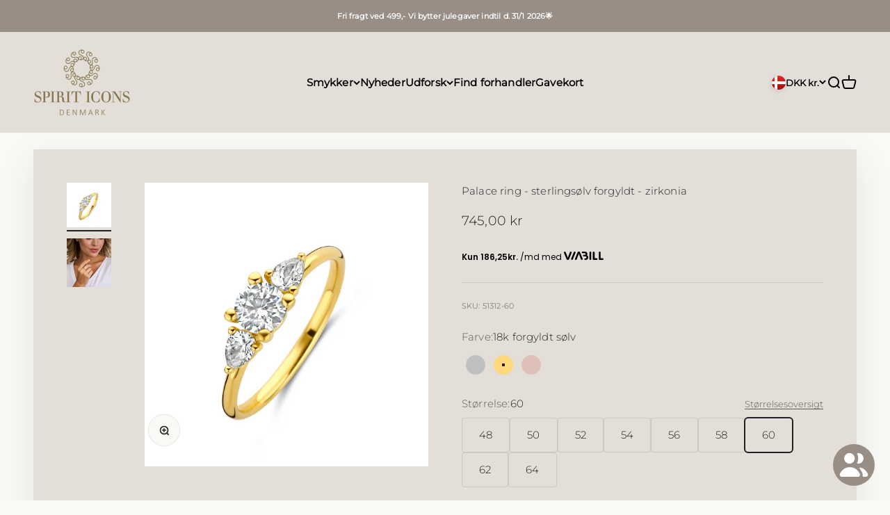

--- FILE ---
content_type: text/javascript; charset=utf-8
request_url: https://spiriticons.dk/products/palace-ring-gp-cz-6.js
body_size: 312
content:
{"id":8281345261808,"title":"Palace ring - sterlingsølv forgyldt - zirkonia","handle":"palace-ring-gp-cz-6","description":"Den romantiske Palace ring er designet med to pære formede zirkonia samt en flot rund zirkonia i midten.","published_at":"2023-06-15T11:45:38+02:00","created_at":"2023-06-12T11:48:41+02:00","vendor":"Spirit Icons","type":"Ringe","tags":["title-updated"],"price":74500,"price_min":74500,"price_max":74500,"available":true,"price_varies":false,"compare_at_price":null,"compare_at_price_min":0,"compare_at_price_max":0,"compare_at_price_varies":false,"variants":[{"id":44116783399152,"title":"Default Title","option1":"Default Title","option2":null,"option3":null,"sku":"51312-60","requires_shipping":true,"taxable":true,"featured_image":null,"available":true,"name":"Palace ring - sterlingsølv forgyldt - zirkonia","public_title":null,"options":["Default Title"],"price":74500,"weight":0,"compare_at_price":null,"inventory_management":"shopify","barcode":null,"requires_selling_plan":false,"selling_plan_allocations":[]}],"images":["\/\/cdn.shopify.com\/s\/files\/1\/0662\/4238\/0016\/files\/51312_8aeb1cda-c843-47f3-87d2-ca2d29c3d51c.jpg?v=1729048302","\/\/cdn.shopify.com\/s\/files\/1\/0662\/4238\/0016\/files\/resized_4160_5131_model_feda8931-9a75-4a78-98c4-63886118e91e.jpg?v=1729048303"],"featured_image":"\/\/cdn.shopify.com\/s\/files\/1\/0662\/4238\/0016\/files\/51312_8aeb1cda-c843-47f3-87d2-ca2d29c3d51c.jpg?v=1729048302","options":[{"name":"Title","position":1,"values":["Default Title"]}],"url":"\/products\/palace-ring-gp-cz-6","media":[{"alt":"Palace ring - sterlingsølv forgyldt - zirkonia-1","id":62718406328707,"position":1,"preview_image":{"aspect_ratio":1.0,"height":1966,"width":1966,"src":"https:\/\/cdn.shopify.com\/s\/files\/1\/0662\/4238\/0016\/files\/51312_8aeb1cda-c843-47f3-87d2-ca2d29c3d51c.jpg?v=1729048302"},"aspect_ratio":1.0,"height":1966,"media_type":"image","src":"https:\/\/cdn.shopify.com\/s\/files\/1\/0662\/4238\/0016\/files\/51312_8aeb1cda-c843-47f3-87d2-ca2d29c3d51c.jpg?v=1729048302","width":1966},{"alt":"Palace ring - sterlingsølv forgyldt - zirkonia-1","id":62718406361475,"position":2,"preview_image":{"aspect_ratio":0.916,"height":2048,"width":1875,"src":"https:\/\/cdn.shopify.com\/s\/files\/1\/0662\/4238\/0016\/files\/resized_4160_5131_model_feda8931-9a75-4a78-98c4-63886118e91e.jpg?v=1729048303"},"aspect_ratio":0.916,"height":2048,"media_type":"image","src":"https:\/\/cdn.shopify.com\/s\/files\/1\/0662\/4238\/0016\/files\/resized_4160_5131_model_feda8931-9a75-4a78-98c4-63886118e91e.jpg?v=1729048303","width":1875}],"requires_selling_plan":false,"selling_plan_groups":[]}